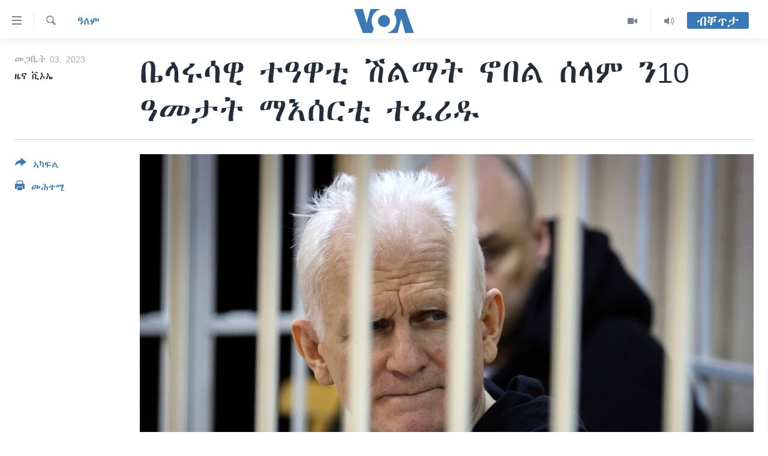

--- FILE ---
content_type: text/html; charset=utf-8
request_url: https://tigrigna.voanews.com/a/%E1%89%A4%E1%88%8D%E1%88%B3%E1%88%A9%E1%88%B3%E1%8B%8A-%E1%89%B0%E1%8B%93%E1%8B%8B%E1%89%B2-%E1%88%BD%E1%88%8D%E1%88%9B%E1%89%B5-%E1%8A%96%E1%89%A0%E1%88%8D-%E1%88%B0%E1%88%8B%E1%88%9D-%E1%8A%9510-%E1%8B%93%E1%88%98%E1%89%B3%E1%89%B5-%E1%88%9B%E1%8A%A5%E1%88%B0%E1%88%AD%E1%89%B2-%E1%89%B0%E1%8D%88%E1%88%AA%E1%8B%B1/6988501.html
body_size: 10642
content:

<!DOCTYPE html>
<html lang="ti" dir="ltr" class="no-js">
<head>
<link href="/Content/responsive/VOA/ti/VOA-ti.css?&amp;av=0.0.0.0&amp;cb=306" rel="stylesheet"/>
<script src="https://tags.voanews.com/voa-pangea/prod/utag.sync.js"></script> <script type='text/javascript' src='https://www.youtube.com/iframe_api' async></script>
<script type="text/javascript">
//a general 'js' detection, must be on top level in <head>, due to CSS performance
document.documentElement.className = "js";
var cacheBuster = "306";
var appBaseUrl = "/";
var imgEnhancerBreakpoints = [0, 144, 256, 408, 650, 1023, 1597];
var isLoggingEnabled = false;
var isPreviewPage = false;
var isLivePreviewPage = false;
if (!isPreviewPage) {
window.RFE = window.RFE || {};
window.RFE.cacheEnabledByParam = window.location.href.indexOf('nocache=1') === -1;
const url = new URL(window.location.href);
const params = new URLSearchParams(url.search);
// Remove the 'nocache' parameter
params.delete('nocache');
// Update the URL without the 'nocache' parameter
url.search = params.toString();
window.history.replaceState(null, '', url.toString());
} else {
window.addEventListener('load', function() {
const links = window.document.links;
for (let i = 0; i < links.length; i++) {
links[i].href = '#';
links[i].target = '_self';
}
})
}
var pwaEnabled = false;
var swCacheDisabled;
</script>
<meta charset="utf-8" />
<title>ቤላሩሳዊ ተዓዋቲ ሽልማት ኖበል ሰላም ን10 ዓመታት ማእሰርቲ ተፈሪዱ</title>
<meta name="description" content="ተሓላቒ ጉዳያት ሰብኣዊ መሰላትን ሓደ ካብ ዕዉታት ሽልማት ኖበል ሰላም 2022ን ዝዀነ ኣለስ ቢያሊያትስኪ (Ales Bialiatski) ቤት ፍርዲ ቤላሩስ ን10 ዓመታት ማእሰርቲ ፈሪዱዎ። “ቪያስና” እትብል ትካል መስሪቱ፡ ንግዳያት ጃምላዊ ማእሰርቲ ፕረዚደንት ኣሌክሳንደር ሉካሸንኮ ዝከላኸል ዝነበረ ቢያሊያትስኪ፡ ምስ ክልተ መሳርሕቱ እታ ተጣባቒት ትካል’ዩ ሎሚ ዓርቢ ተፈሪዱ።
ቤት ፍርዲ ቤላሩስ ንሰለስተ መሪሕነት እታ ትካል፡ ኣብ ዘይግቡእ ምኽዕባት ገንዘብን..." />
<meta name="keywords" content="ዓለም, court, Human Right, Belarus" />
<meta name="viewport" content="width=device-width, initial-scale=1.0" />
<meta http-equiv="X-UA-Compatible" content="IE=edge" />
<meta name="robots" content="max-image-preview:large"><meta property="fb:pages" content="132597640090658" />
<meta name="msvalidate.01" content="3286EE554B6F672A6F2E608C02343C0E" />
<link href="https://tigrigna.voanews.com/a/ቤልሳሩሳዊ-ተዓዋቲ-ሽልማት-ኖበል-ሰላም-ን10-ዓመታት-ማእሰርቲ-ተፈሪዱ/6988501.html" rel="canonical" />
<meta name="apple-mobile-web-app-title" content="VOA" />
<meta name="apple-mobile-web-app-status-bar-style" content="black" />
<meta name="apple-itunes-app" content="app-id=632618796, app-argument=//6988501.ltr" />
<meta content="ቤላሩሳዊ ተዓዋቲ ሽልማት ኖበል ሰላም ን10 ዓመታት ማእሰርቲ ተፈሪዱ" property="og:title" />
<meta content="ተሓላቒ ጉዳያት ሰብኣዊ መሰላትን ሓደ ካብ ዕዉታት ሽልማት ኖበል ሰላም 2022ን ዝዀነ ኣለስ ቢያሊያትስኪ (Ales Bialiatski) ቤት ፍርዲ ቤላሩስ ን10 ዓመታት ማእሰርቲ ፈሪዱዎ። “ቪያስና” እትብል ትካል መስሪቱ፡ ንግዳያት ጃምላዊ ማእሰርቲ ፕረዚደንት ኣሌክሳንደር ሉካሸንኮ ዝከላኸል ዝነበረ ቢያሊያትስኪ፡ ምስ ክልተ መሳርሕቱ እታ ተጣባቒት ትካል’ዩ ሎሚ ዓርቢ ተፈሪዱ።
ቤት ፍርዲ ቤላሩስ ንሰለስተ መሪሕነት እታ ትካል፡ ኣብ ዘይግቡእ ምኽዕባት ገንዘብን..." property="og:description" />
<meta content="article" property="og:type" />
<meta content="https://tigrigna.voanews.com/a/ቤልሳሩሳዊ-ተዓዋቲ-ሽልማት-ኖበል-ሰላም-ን10-ዓመታት-ማእሰርቲ-ተፈሪዱ/6988501.html" property="og:url" />
<meta content="ቪኦኤ" property="og:site_name" />
<meta content="https://www.facebook.com/pages/VOA-Tigrigna/132597640090658" property="article:publisher" />
<meta content="https://gdb.voanews.com/01000000-0aff-0242-1f48-08db1bdd0bf6_w1200_h630.jpg" property="og:image" />
<meta content="1200" property="og:image:width" />
<meta content="630" property="og:image:height" />
<meta content="587038754814637" property="fb:app_id" />
<meta content="ዜና ቪኦኤ" name="Author" />
<meta content="summary_large_image" name="twitter:card" />
<meta content="@VOATigrigna" name="twitter:site" />
<meta content="https://gdb.voanews.com/01000000-0aff-0242-1f48-08db1bdd0bf6_w1200_h630.jpg" name="twitter:image" />
<meta content="ቤላሩሳዊ ተዓዋቲ ሽልማት ኖበል ሰላም ን10 ዓመታት ማእሰርቲ ተፈሪዱ" name="twitter:title" />
<meta content="ተሓላቒ ጉዳያት ሰብኣዊ መሰላትን ሓደ ካብ ዕዉታት ሽልማት ኖበል ሰላም 2022ን ዝዀነ ኣለስ ቢያሊያትስኪ (Ales Bialiatski) ቤት ፍርዲ ቤላሩስ ን10 ዓመታት ማእሰርቲ ፈሪዱዎ። “ቪያስና” እትብል ትካል መስሪቱ፡ ንግዳያት ጃምላዊ ማእሰርቲ ፕረዚደንት ኣሌክሳንደር ሉካሸንኮ ዝከላኸል ዝነበረ ቢያሊያትስኪ፡ ምስ ክልተ መሳርሕቱ እታ ተጣባቒት ትካል’ዩ ሎሚ ዓርቢ ተፈሪዱ።
ቤት ፍርዲ ቤላሩስ ንሰለስተ መሪሕነት እታ ትካል፡ ኣብ ዘይግቡእ ምኽዕባት ገንዘብን..." name="twitter:description" />
<link rel="amphtml" href="https://tigrigna.voanews.com/amp/ቤልሳሩሳዊ-ተዓዋቲ-ሽልማት-ኖበል-ሰላም-ን10-ዓመታት-ማእሰርቲ-ተፈሪዱ/6988501.html" />
<script type="application/ld+json">{"articleSection":"ዓለም","isAccessibleForFree":true,"headline":"ቤላሩሳዊ ተዓዋቲ ሽልማት ኖበል ሰላም ን10 ዓመታት ማእሰርቲ ተፈሪዱ","inLanguage":"ti","keywords":"ዓለም, court, Human Right, Belarus","author":{"@type":"Person","url":"https://tigrigna.voanews.com/author/ዜና-ቪኦኤ/jmbpi","description":"","image":{"@type":"ImageObject"},"name":"ዜና ቪኦኤ"},"datePublished":"2023-03-03 15:32:54Z","dateModified":"2023-03-03 19:32:04Z","publisher":{"logo":{"width":512,"height":220,"@type":"ImageObject","url":"https://tigrigna.voanews.com/Content/responsive/VOA/ti/img/logo.png"},"@type":"NewsMediaOrganization","url":"https://tigrigna.voanews.com","sameAs":["https://www.facebook.com/VOA-Tigrigna-132597640090658/?ref=ts\u0026fref=ts","https://www.youtube.com/voatigrigna","https://www.instagram.com/voatigrigna","https://twitter.com/voatigrigna","https://telegram.me/YourUsernameHere","","https://www.whatsapp.com/channel/0029VaZu1cPHFxP2I6zxD209"],"name":"ድምጺ ኣሜሪካ","alternateName":""},"@context":"https://schema.org","@type":"NewsArticle","mainEntityOfPage":"https://tigrigna.voanews.com/a/ቤልሳሩሳዊ-ተዓዋቲ-ሽልማት-ኖበል-ሰላም-ን10-ዓመታት-ማእሰርቲ-ተፈሪዱ/6988501.html","url":"https://tigrigna.voanews.com/a/ቤልሳሩሳዊ-ተዓዋቲ-ሽልማት-ኖበል-ሰላም-ን10-ዓመታት-ማእሰርቲ-ተፈሪዱ/6988501.html","description":"ተሓላቒ ጉዳያት ሰብኣዊ መሰላትን ሓደ ካብ ዕዉታት ሽልማት ኖበል ሰላም 2022ን ዝዀነ ኣለስ ቢያሊያትስኪ (Ales Bialiatski) ቤት ፍርዲ ቤላሩስ ን10 ዓመታት ማእሰርቲ ፈሪዱዎ። “ቪያስና” እትብል ትካል መስሪቱ፡ ንግዳያት ጃምላዊ ማእሰርቲ ፕረዚደንት ኣሌክሳንደር ሉካሸንኮ ዝከላኸል ዝነበረ ቢያሊያትስኪ፡ ምስ ክልተ መሳርሕቱ እታ ተጣባቒት ትካል’ዩ ሎሚ ዓርቢ ተፈሪዱ።\r\n ቤት ፍርዲ ቤላሩስ ንሰለስተ መሪሕነት እታ ትካል፡ ኣብ ዘይግቡእ ምኽዕባት ገንዘብን...","image":{"width":1080,"height":608,"@type":"ImageObject","url":"https://gdb.voanews.com/01000000-0aff-0242-1f48-08db1bdd0bf6_w1080_h608.jpg"},"name":"ቤላሩሳዊ ተዓዋቲ ሽልማት ኖበል ሰላም ን10 ዓመታት ማእሰርቲ ተፈሪዱ"}</script>
<script src="/Scripts/responsive/infographics.b?v=dVbZ-Cza7s4UoO3BqYSZdbxQZVF4BOLP5EfYDs4kqEo1&amp;av=0.0.0.0&amp;cb=306"></script>
<script src="/Scripts/responsive/loader.b?v=Q26XNwrL6vJYKjqFQRDnx01Lk2pi1mRsuLEaVKMsvpA1&amp;av=0.0.0.0&amp;cb=306"></script>
<link rel="icon" type="image/svg+xml" href="/Content/responsive/VOA/img/webApp/favicon.svg" />
<link rel="alternate icon" href="/Content/responsive/VOA/img/webApp/favicon.ico" />
<link rel="apple-touch-icon" sizes="152x152" href="/Content/responsive/VOA/img/webApp/ico-152x152.png" />
<link rel="apple-touch-icon" sizes="144x144" href="/Content/responsive/VOA/img/webApp/ico-144x144.png" />
<link rel="apple-touch-icon" sizes="114x114" href="/Content/responsive/VOA/img/webApp/ico-114x114.png" />
<link rel="apple-touch-icon" sizes="72x72" href="/Content/responsive/VOA/img/webApp/ico-72x72.png" />
<link rel="apple-touch-icon-precomposed" href="/Content/responsive/VOA/img/webApp/ico-57x57.png" />
<link rel="icon" sizes="192x192" href="/Content/responsive/VOA/img/webApp/ico-192x192.png" />
<link rel="icon" sizes="128x128" href="/Content/responsive/VOA/img/webApp/ico-128x128.png" />
<meta name="msapplication-TileColor" content="#ffffff" />
<meta name="msapplication-TileImage" content="/Content/responsive/VOA/img/webApp/ico-144x144.png" />
<link rel="alternate" type="application/rss+xml" title="VOA - Top Stories [RSS]" href="/api/" />
<link rel="sitemap" type="application/rss+xml" href="/sitemap.xml" />
</head>
<body class=" nav-no-loaded cc_theme pg-article print-lay-article js-category-to-nav nojs-images ">
<script type="text/javascript" >
var analyticsData = {url:"https://tigrigna.voanews.com/a/%e1%89%a4%e1%88%8d%e1%88%b3%e1%88%a9%e1%88%b3%e1%8b%8a-%e1%89%b0%e1%8b%93%e1%8b%8b%e1%89%b2-%e1%88%bd%e1%88%8d%e1%88%9b%e1%89%b5-%e1%8a%96%e1%89%a0%e1%88%8d-%e1%88%b0%e1%88%8b%e1%88%9d-%e1%8a%9510-%e1%8b%93%e1%88%98%e1%89%b3%e1%89%b5-%e1%88%9b%e1%8a%a5%e1%88%b0%e1%88%ad%e1%89%b2-%e1%89%b0%e1%8d%88%e1%88%aa%e1%8b%b1/6988501.html",property_id:"487",article_uid:"6988501",page_title:"ቤላሩሳዊ ተዓዋቲ ሽልማት ኖበል ሰላም ን10 ዓመታት ማእሰርቲ ተፈሪዱ",page_type:"article",content_type:"article",subcontent_type:"article",last_modified:"2023-03-03 19:32:04Z",pub_datetime:"2023-03-03 15:32:54Z",pub_year:"2023",pub_month:"03",pub_day:"03",pub_hour:"15",pub_weekday:"Friday",section:"ዓለም",english_section:"world",byline:"ዜና ቪኦኤ",categories:"world",tags:"court;human right;belarus",domain:"tigrigna.voanews.com",language:"Tigrinya",language_service:"VOA Horn of Africa",platform:"web",copied:"no",copied_article:"",copied_title:"",runs_js:"Yes",cms_release:"8.44.0.0.306",enviro_type:"prod",slug:"ቤልሳሩሳዊ-ተዓዋቲ-ሽልማት-ኖበል-ሰላም-ን10-ዓመታት-ማእሰርቲ-ተፈሪዱ",entity:"VOA",short_language_service:"TIG",platform_short:"W",page_name:"ቤላሩሳዊ ተዓዋቲ ሽልማት ኖበል ሰላም ን10 ዓመታት ማእሰርቲ ተፈሪዱ"};
</script>
<noscript><iframe src="https://www.googletagmanager.com/ns.html?id=GTM-N8MP7P" height="0" width="0" style="display:none;visibility:hidden"></iframe></noscript><script type="text/javascript" data-cookiecategory="analytics">
var gtmEventObject = Object.assign({}, analyticsData, {event: 'page_meta_ready'});window.dataLayer = window.dataLayer || [];window.dataLayer.push(gtmEventObject);
if (top.location === self.location) { //if not inside of an IFrame
var renderGtm = "true";
if (renderGtm === "true") {
(function(w,d,s,l,i){w[l]=w[l]||[];w[l].push({'gtm.start':new Date().getTime(),event:'gtm.js'});var f=d.getElementsByTagName(s)[0],j=d.createElement(s),dl=l!='dataLayer'?'&l='+l:'';j.async=true;j.src='//www.googletagmanager.com/gtm.js?id='+i+dl;f.parentNode.insertBefore(j,f);})(window,document,'script','dataLayer','GTM-N8MP7P');
}
}
</script>
<!--Analytics tag js version start-->
<script type="text/javascript" data-cookiecategory="analytics">
var utag_data = Object.assign({}, analyticsData, {});
if(typeof(TealiumTagFrom)==='function' && typeof(TealiumTagSearchKeyword)==='function') {
var utag_from=TealiumTagFrom();var utag_searchKeyword=TealiumTagSearchKeyword();
if(utag_searchKeyword!=null && utag_searchKeyword!=='' && utag_data["search_keyword"]==null) utag_data["search_keyword"]=utag_searchKeyword;if(utag_from!=null && utag_from!=='') utag_data["from"]=TealiumTagFrom();}
if(window.top!== window.self&&utag_data.page_type==="snippet"){utag_data.page_type = 'iframe';}
try{if(window.top!==window.self&&window.self.location.hostname===window.top.location.hostname){utag_data.platform = 'self-embed';utag_data.platform_short = 'se';}}catch(e){if(window.top!==window.self&&window.self.location.search.includes("platformType=self-embed")){utag_data.platform = 'cross-promo';utag_data.platform_short = 'cp';}}
(function(a,b,c,d){ a="https://tags.voanews.com/voa-pangea/prod/utag.js"; b=document;c="script";d=b.createElement(c);d.src=a;d.type="text/java"+c;d.async=true; a=b.getElementsByTagName(c)[0];a.parentNode.insertBefore(d,a); })();
</script>
<!--Analytics tag js version end-->
<!-- Analytics tag management NoScript -->
<noscript>
<img style="position: absolute; border: none;" src="https://ssc.voanews.com/b/ss/bbgprod,bbgentityvoa/1/G.4--NS/950619308?pageName=voa%3atig%3aw%3aarticle%3a%e1%89%a4%e1%88%8b%e1%88%a9%e1%88%b3%e1%8b%8a%20%e1%89%b0%e1%8b%93%e1%8b%8b%e1%89%b2%20%e1%88%bd%e1%88%8d%e1%88%9b%e1%89%b5%20%e1%8a%96%e1%89%a0%e1%88%8d%20%e1%88%b0%e1%88%8b%e1%88%9d%20%e1%8a%9510%20%e1%8b%93%e1%88%98%e1%89%b3%e1%89%b5%20%e1%88%9b%e1%8a%a5%e1%88%b0%e1%88%ad%e1%89%b2%20%e1%89%b0%e1%8d%88%e1%88%aa%e1%8b%b1&amp;c6=%e1%89%a4%e1%88%8b%e1%88%a9%e1%88%b3%e1%8b%8a%20%e1%89%b0%e1%8b%93%e1%8b%8b%e1%89%b2%20%e1%88%bd%e1%88%8d%e1%88%9b%e1%89%b5%20%e1%8a%96%e1%89%a0%e1%88%8d%20%e1%88%b0%e1%88%8b%e1%88%9d%20%e1%8a%9510%20%e1%8b%93%e1%88%98%e1%89%b3%e1%89%b5%20%e1%88%9b%e1%8a%a5%e1%88%b0%e1%88%ad%e1%89%b2%20%e1%89%b0%e1%8d%88%e1%88%aa%e1%8b%b1&amp;v36=8.44.0.0.306&amp;v6=D=c6&amp;g=https%3a%2f%2ftigrigna.voanews.com%2fa%2f%25e1%2589%25a4%25e1%2588%258d%25e1%2588%25b3%25e1%2588%25a9%25e1%2588%25b3%25e1%258b%258a-%25e1%2589%25b0%25e1%258b%2593%25e1%258b%258b%25e1%2589%25b2-%25e1%2588%25bd%25e1%2588%258d%25e1%2588%259b%25e1%2589%25b5-%25e1%258a%2596%25e1%2589%25a0%25e1%2588%258d-%25e1%2588%25b0%25e1%2588%258b%25e1%2588%259d-%25e1%258a%259510-%25e1%258b%2593%25e1%2588%2598%25e1%2589%25b3%25e1%2589%25b5-%25e1%2588%259b%25e1%258a%25a5%25e1%2588%25b0%25e1%2588%25ad%25e1%2589%25b2-%25e1%2589%25b0%25e1%258d%2588%25e1%2588%25aa%25e1%258b%25b1%2f6988501.html&amp;c1=D=g&amp;v1=D=g&amp;events=event1,event52&amp;c16=voa%20horn%20of%20africa&amp;v16=D=c16&amp;c5=world&amp;v5=D=c5&amp;ch=%e1%8b%93%e1%88%88%e1%88%9d&amp;c15=tigrinya&amp;v15=D=c15&amp;c4=article&amp;v4=D=c4&amp;c14=6988501&amp;v14=D=c14&amp;v20=no&amp;c17=web&amp;v17=D=c17&amp;mcorgid=518abc7455e462b97f000101%40adobeorg&amp;server=tigrigna.voanews.com&amp;pageType=D=c4&amp;ns=bbg&amp;v29=D=server&amp;v25=voa&amp;v30=487&amp;v105=D=User-Agent " alt="analytics" width="1" height="1" /></noscript>
<!-- End of Analytics tag management NoScript -->
<!--*** Accessibility links - For ScreenReaders only ***-->
<section>
<div class="sr-only">
<h2>ክርከብ ዝኽእል መራኸቢታት</h2>
<ul>
<li><a href="#content" data-disable-smooth-scroll="1">ናብ ቀንዲ ትሕዝቶ ሕለፍ</a></li>
<li><a href="#navigation" data-disable-smooth-scroll="1">ናብ ቀንዲ መምርሒ ስገር</a></li>
<li><a href="#txtHeaderSearch" data-disable-smooth-scroll="1"> ናብ መፈተሺ ስገር </a></li>
</ul>
</div>
</section>
<div dir="ltr">
<div id="page">
<aside>
<div class="c-lightbox overlay-modal">
<div class="c-lightbox__intro">
<h2 class="c-lightbox__intro-title"></h2>
<button class="btn btn--rounded c-lightbox__btn c-lightbox__intro-next" title="ዝቅፅል">
<span class="ico ico--rounded ico-chevron-forward"></span>
<span class="sr-only">ዝቅፅል</span>
</button>
</div>
<div class="c-lightbox__nav">
<button class="btn btn--rounded c-lightbox__btn c-lightbox__btn--close" title="ዕፀዎ">
<span class="ico ico--rounded ico-close"></span>
<span class="sr-only">ዕፀዎ</span>
</button>
<button class="btn btn--rounded c-lightbox__btn c-lightbox__btn--prev" title="ቀዳማይ">
<span class="ico ico--rounded ico-chevron-backward"></span>
<span class="sr-only">ቀዳማይ</span>
</button>
<button class="btn btn--rounded c-lightbox__btn c-lightbox__btn--next" title="ዝቅፅል">
<span class="ico ico--rounded ico-chevron-forward"></span>
<span class="sr-only">ዝቅፅል</span>
</button>
</div>
<div class="c-lightbox__content-wrap">
<figure class="c-lightbox__content">
<span class="c-spinner c-spinner--lightbox">
<img src="/Content/responsive/img/player-spinner.png"
alt="please wait"
title="please wait" />
</span>
<div class="c-lightbox__img">
<div class="thumb">
<img src="" alt="" />
</div>
</div>
<figcaption>
<div class="c-lightbox__info c-lightbox__info--foot">
<span class="c-lightbox__counter"></span>
<span class="caption c-lightbox__caption"></span>
</div>
</figcaption>
</figure>
</div>
<div class="hidden">
<div class="content-advisory__box content-advisory__box--lightbox">
<span class="content-advisory__box-text">This image contains sensitive content which some people may find offensive or disturbing.</span>
<button class="btn btn--transparent content-advisory__box-btn m-t-md" value="text" type="button">
<span class="btn__text">
Click to reveal
</span>
</button>
</div>
</div>
</div>
<div class="print-dialogue">
<div class="container">
<h3 class="print-dialogue__title section-head">Print Options:</h3>
<div class="print-dialogue__opts">
<ul class="print-dialogue__opt-group">
<li class="form__group form__group--checkbox">
<input class="form__check " id="checkboxImages" name="checkboxImages" type="checkbox" checked="checked" />
<label for="checkboxImages" class="form__label m-t-md">Images</label>
</li>
<li class="form__group form__group--checkbox">
<input class="form__check " id="checkboxMultimedia" name="checkboxMultimedia" type="checkbox" checked="checked" />
<label for="checkboxMultimedia" class="form__label m-t-md">Multimedia</label>
</li>
</ul>
<ul class="print-dialogue__opt-group">
<li class="form__group form__group--checkbox">
<input class="form__check " id="checkboxEmbedded" name="checkboxEmbedded" type="checkbox" checked="checked" />
<label for="checkboxEmbedded" class="form__label m-t-md">Embedded Content</label>
</li>
<li class="hidden">
<input class="form__check " id="checkboxComments" name="checkboxComments" type="checkbox" />
<label for="checkboxComments" class="form__label m-t-md">Comments</label>
</li>
</ul>
</div>
<div class="print-dialogue__buttons">
<button class="btn btn--secondary close-button" type="button" title="ሰርዝ">
<span class="btn__text ">ሰርዝ</span>
</button>
<button class="btn btn-cust-print m-l-sm" type="button" title="መሕተሚ">
<span class="btn__text ">መሕተሚ</span>
</button>
</div>
</div>
</div>
<div class="ctc-message pos-fix">
<div class="ctc-message__inner">Link has been copied to clipboard</div>
</div>
</aside>
<div class="hdr-20 hdr-20--big">
<div class="hdr-20__inner">
<div class="hdr-20__max pos-rel">
<div class="hdr-20__side hdr-20__side--primary d-flex">
<label data-for="main-menu-ctrl" data-switcher-trigger="true" data-switch-target="main-menu-ctrl" class="burger hdr-trigger pos-rel trans-trigger" data-trans-evt="click" data-trans-id="menu">
<span class="ico ico-close hdr-trigger__ico hdr-trigger__ico--close burger__ico burger__ico--close"></span>
<span class="ico ico-menu hdr-trigger__ico hdr-trigger__ico--open burger__ico burger__ico--open"></span>
</label>
<div class="menu-pnl pos-fix trans-target" data-switch-target="main-menu-ctrl" data-trans-id="menu">
<div class="menu-pnl__inner">
<nav class="main-nav menu-pnl__item menu-pnl__item--first">
<ul class="main-nav__list accordeon" data-analytics-tales="false" data-promo-name="link" data-location-name="nav,secnav">
<li class="main-nav__item accordeon__item" data-switch-target="menu-item-1460">
<label class="main-nav__item-name main-nav__item-name--label accordeon__control-label" data-switcher-trigger="true" data-for="menu-item-1460">
ዜና
<span class="ico ico-chevron-down main-nav__chev"></span>
</label>
<div class="main-nav__sub-list">
<a class="main-nav__item-name main-nav__item-name--link main-nav__item-name--sub" href="/ethiopia-eritrea" title="ኤርትራ/ኢትዮጵያ" data-item-name="ethiopia-eritrea" >ኤርትራ/ኢትዮጵያ</a>
<a class="main-nav__item-name main-nav__item-name--link main-nav__item-name--sub" href="/world" title="ዓለም" data-item-name="world-news" >ዓለም</a>
<a class="main-nav__item-name main-nav__item-name--link main-nav__item-name--sub" href="/p/9097.html" title="ማእከላይ ምብራቕ" data-item-name="middle-east" >ማእከላይ ምብራቕ</a>
</div>
</li>
<li class="main-nav__item accordeon__item" data-switch-target="menu-item-1463">
<label class="main-nav__item-name main-nav__item-name--label accordeon__control-label" data-switcher-trigger="true" data-for="menu-item-1463">
ሰሙናዊ መደባት
<span class="ico ico-chevron-down main-nav__chev"></span>
</label>
<div class="main-nav__sub-list">
<a class="main-nav__item-name main-nav__item-name--link main-nav__item-name--sub" href="/weekly-programs" title="ሰሙናዊ መደባት" data-item-name="weekly-programming" >ሰሙናዊ መደባት</a>
<a class="main-nav__item-name main-nav__item-name--link main-nav__item-name--sub" href="/p/7830.html" title="እዋናዊ ጉዳያት" data-item-name="weekly-programs-current-affairs" >እዋናዊ ጉዳያት</a>
<a class="main-nav__item-name main-nav__item-name--link main-nav__item-name--sub" href="/p/7831.html" title="ጥዕና" data-item-name="weekly-programs-health" >ጥዕና</a>
<a class="main-nav__item-name main-nav__item-name--link main-nav__item-name--sub" href="/p/7832.html" title="መንእሰያት" data-item-name="weekly-programs-youth" >መንእሰያት</a>
<a class="main-nav__item-name main-nav__item-name--link main-nav__item-name--sub" href="/p/7834.html" title="ኤርትራውያን ኣብ ኣመሪካ" data-item-name="eritreans-in-america" >ኤርትራውያን ኣብ ኣመሪካ</a>
<a class="main-nav__item-name main-nav__item-name--link main-nav__item-name--sub" href="/p/7835.html" title="ህዝቢ ምስ ህዝቢ" data-item-name="people-to-people" >ህዝቢ ምስ ህዝቢ</a>
<a class="main-nav__item-name main-nav__item-name--link main-nav__item-name--sub" href="/z/7788" title="ደቂ ኣንስትዮን ህጻናትን" data-item-name="women-and-family" >ደቂ ኣንስትዮን ህጻናትን</a>
<a class="main-nav__item-name main-nav__item-name--link main-nav__item-name--sub" href="/z/7148" title="ሳይንስን ቴክኖሎጂን" data-item-name="science-and-technology" >ሳይንስን ቴክኖሎጂን</a>
<a class="main-nav__item-name main-nav__item-name--link main-nav__item-name--sub" href="/p/7836.html" title="ቂሔ ጽልሚ" data-item-name="weekly-programs-culture" >ቂሔ ጽልሚ</a>
</div>
</li>
<li class="main-nav__item accordeon__item" data-switch-target="menu-item-1464">
<label class="main-nav__item-name main-nav__item-name--label accordeon__control-label" data-switcher-trigger="true" data-for="menu-item-1464">
ራድዮ
<span class="ico ico-chevron-down main-nav__chev"></span>
</label>
<div class="main-nav__sub-list">
<a class="main-nav__item-name main-nav__item-name--link main-nav__item-name--sub" href="/daily-radio-show" title="ፈነወ ትግርኛ 1900" data-item-name="tigrinia-news-1900" >ፈነወ ትግርኛ 1900</a>
<a class="main-nav__item-name main-nav__item-name--link main-nav__item-name--sub" href="/z/4280" title="መኽዘን ሓጸርቲ ድምጺ" data-item-name="short-audio-clip1" >መኽዘን ሓጸርቲ ድምጺ</a>
<a class="main-nav__item-name main-nav__item-name--link main-nav__item-name--sub" href="https://tigrigna.voanews.com/z/5500" title="ትሕዝቶ ወሃብቲ ርእይቶ" target="_blank" rel="noopener">ትሕዝቶ ወሃብቲ ርእይቶ</a>
</div>
</li>
<li class="main-nav__item accordeon__item" data-switch-target="menu-item-1465">
<label class="main-nav__item-name main-nav__item-name--label accordeon__control-label" data-switcher-trigger="true" data-for="menu-item-1465">
ቪድዮ
<span class="ico ico-chevron-down main-nav__chev"></span>
</label>
<div class="main-nav__sub-list">
<a class="main-nav__item-name main-nav__item-name--link main-nav__item-name--sub" href="/z/3314" title="VOA60 ኣፍሪቃ" data-item-name="voa-60-africa" >VOA60 ኣፍሪቃ</a>
<a class="main-nav__item-name main-nav__item-name--link main-nav__item-name--sub" href="/z/3478" title="VOA60 ኣመሪካ" data-item-name="voa60-america" >VOA60 ኣመሪካ</a>
<a class="main-nav__item-name main-nav__item-name--link main-nav__item-name--sub" href="/z/3313" title="VOA60 ዓለም" data-item-name="voa-60-world" >VOA60 ዓለም</a>
<a class="main-nav__item-name main-nav__item-name--link main-nav__item-name--sub" href="/z/3312" title="ቪድዮ" data-item-name="video" >ቪድዮ</a>
</div>
</li>
<li class="main-nav__item">
<a class="main-nav__item-name main-nav__item-name--link" href="/special-reports" title="ፍሉይ ዓምዲ" data-item-name="special-report" >ፍሉይ ዓምዲ</a>
</li>
<li class="main-nav__item">
<a class="main-nav__item-name main-nav__item-name--link" href="/radio-on-tv" title="ዕለታዊ ፈነወ ድምጺ ኣመሪካ ቋንቋ ትግርኛ" data-item-name="daily-radio-on-tv" >ዕለታዊ ፈነወ ድምጺ ኣመሪካ ቋንቋ ትግርኛ</a>
</li>
</ul>
</nav>
<div class="menu-pnl__item">
<a href="https://learningenglish.voanews.com/" class="menu-pnl__item-link" alt="ትምህርቲ እንግሊዝኛ">ትምህርቲ እንግሊዝኛ</a>
</div>
<div class="menu-pnl__item menu-pnl__item--social">
<h5 class="menu-pnl__sub-head">ማሕበራዊ ገጻትና</h5>
<a href="https://www.facebook.com/VOA-Tigrigna-132597640090658/?ref=ts&amp;fref=ts" title="ኣብ ‘ፈስቡክ’ ተኸታተሉና" data-analytics-text="follow_on_facebook" class="btn btn--rounded btn--social-inverted menu-pnl__btn js-social-btn btn-facebook" target="_blank" rel="noopener">
<span class="ico ico-facebook-alt ico--rounded"></span>
</a>
<a href="https://www.youtube.com/voatigrigna" title="Follow us on Youtube" data-analytics-text="follow_on_youtube" class="btn btn--rounded btn--social-inverted menu-pnl__btn js-social-btn btn-youtube" target="_blank" rel="noopener">
<span class="ico ico-youtube ico--rounded"></span>
</a>
<a href="https://www.instagram.com/voatigrigna" title="Follow us on Instagram" data-analytics-text="follow_on_instagram" class="btn btn--rounded btn--social-inverted menu-pnl__btn js-social-btn btn-instagram" target="_blank" rel="noopener">
<span class="ico ico-instagram ico--rounded"></span>
</a>
<a href="https://twitter.com/voatigrigna" title="ኣብ ‘ትዊትር’ ተኸታተሉና" data-analytics-text="follow_on_twitter" class="btn btn--rounded btn--social-inverted menu-pnl__btn js-social-btn btn-twitter" target="_blank" rel="noopener">
<span class="ico ico-twitter ico--rounded"></span>
</a>
<a href="https://telegram.me/YourUsernameHere" title="Follow us on Telegram" data-analytics-text="follow_on_telegram" class="btn btn--rounded btn--social-inverted menu-pnl__btn js-social-btn btn-telegram" target="_blank" rel="noopener">
<span class="ico ico-telegram ico--rounded"></span>
</a>
</div>
<div class="menu-pnl__item">
<a href="/navigation/allsites" class="menu-pnl__item-link">
<span class="ico ico-languages "></span>
ቋንቋታት
</a>
</div>
</div>
</div>
<label data-for="top-search-ctrl" data-switcher-trigger="true" data-switch-target="top-search-ctrl" class="top-srch-trigger hdr-trigger">
<span class="ico ico-close hdr-trigger__ico hdr-trigger__ico--close top-srch-trigger__ico top-srch-trigger__ico--close"></span>
<span class="ico ico-search hdr-trigger__ico hdr-trigger__ico--open top-srch-trigger__ico top-srch-trigger__ico--open"></span>
</label>
<div class="srch-top srch-top--in-header" data-switch-target="top-search-ctrl">
<div class="container">
<form action="/s" class="srch-top__form srch-top__form--in-header" id="form-topSearchHeader" method="get" role="search"><label for="txtHeaderSearch" class="sr-only">Search</label>
<input type="text" id="txtHeaderSearch" name="k" placeholder="መድለይ ጽሑፍ..." accesskey="s" value="" class="srch-top__input analyticstag-event" onkeydown="if (event.keyCode === 13) { FireAnalyticsTagEventOnSearch('search', $dom.get('#txtHeaderSearch')[0].value) }" />
<button title="Search" type="submit" class="btn btn--top-srch analyticstag-event" onclick="FireAnalyticsTagEventOnSearch('search', $dom.get('#txtHeaderSearch')[0].value) ">
<span class="ico ico-search"></span>
</button></form>
</div>
</div>
<a href="/" class="main-logo-link">
<img src="/Content/responsive/VOA/ti/img/logo-compact.svg" class="main-logo main-logo--comp" alt="site logo">
<img src="/Content/responsive/VOA/ti/img/logo.svg" class="main-logo main-logo--big" alt="site logo">
</a>
</div>
<div class="hdr-20__side hdr-20__side--secondary d-flex">
<a href="/daily-radio-show" title="Audio" class="hdr-20__secondary-item" data-item-name="audio">
<span class="ico ico-audio hdr-20__secondary-icon"></span>
</a>
<a href="/radio-on-tv" title="Video" class="hdr-20__secondary-item" data-item-name="video">
<span class="ico ico-video hdr-20__secondary-icon"></span>
</a>
<a href="/s" title="Search" class="hdr-20__secondary-item hdr-20__secondary-item--search" data-item-name="search">
<span class="ico ico-search hdr-20__secondary-icon hdr-20__secondary-icon--search"></span>
</a>
<div class="hdr-20__secondary-item live-b-drop">
<div class="live-b-drop__off">
<a href="/live/" class="live-b-drop__link" title="ብቐጥታ" data-item-name="live">
<span class="badge badge--live-btn badge--live-btn-off">
ብቐጥታ
</span>
</a>
</div>
<div class="live-b-drop__on hidden">
<label data-for="live-ctrl" data-switcher-trigger="true" data-switch-target="live-ctrl" class="live-b-drop__label pos-rel">
<span class="badge badge--live badge--live-btn">
ብቐጥታ
</span>
<span class="ico ico-close live-b-drop__label-ico live-b-drop__label-ico--close"></span>
</label>
<div class="live-b-drop__panel" id="targetLivePanelDiv" data-switch-target="live-ctrl"></div>
</div>
</div>
<div class="srch-bottom">
<form action="/s" class="srch-bottom__form d-flex" id="form-bottomSearch" method="get" role="search"><label for="txtSearch" class="sr-only">Search</label>
<input type="search" id="txtSearch" name="k" placeholder="መድለይ ጽሑፍ..." accesskey="s" value="" class="srch-bottom__input analyticstag-event" onkeydown="if (event.keyCode === 13) { FireAnalyticsTagEventOnSearch('search', $dom.get('#txtSearch')[0].value) }" />
<button title="Search" type="submit" class="btn btn--bottom-srch analyticstag-event" onclick="FireAnalyticsTagEventOnSearch('search', $dom.get('#txtSearch')[0].value) ">
<span class="ico ico-search"></span>
</button></form>
</div>
</div>
<img src="/Content/responsive/VOA/ti/img/logo-print.gif" class="logo-print" alt="site logo">
<img src="/Content/responsive/VOA/ti/img/logo-print_color.png" class="logo-print logo-print--color" alt="site logo">
</div>
</div>
</div>
<script>
if (document.body.className.indexOf('pg-home') > -1) {
var nav2In = document.querySelector('.hdr-20__inner');
var nav2Sec = document.querySelector('.hdr-20__side--secondary');
var secStyle = window.getComputedStyle(nav2Sec);
if (nav2In && window.pageYOffset < 150 && secStyle['position'] !== 'fixed') {
nav2In.classList.add('hdr-20__inner--big')
}
}
</script>
<div class="c-hlights c-hlights--breaking c-hlights--no-item" data-hlight-display="mobile,desktop">
<div class="c-hlights__wrap container p-0">
<div class="c-hlights__nav">
<a role="button" href="#" title="ቀዳማይ">
<span class="ico ico-chevron-backward m-0"></span>
<span class="sr-only">ቀዳማይ</span>
</a>
<a role="button" href="#" title="ዝቅፅል">
<span class="ico ico-chevron-forward m-0"></span>
<span class="sr-only">ዝቅፅል</span>
</a>
</div>
<span class="c-hlights__label">
<span class="">Breaking News</span>
<span class="switcher-trigger">
<label data-for="more-less-1" data-switcher-trigger="true" class="switcher-trigger__label switcher-trigger__label--more p-b-0" title="ተወሳኺ ምርኣይ">
<span class="ico ico-chevron-down"></span>
</label>
<label data-for="more-less-1" data-switcher-trigger="true" class="switcher-trigger__label switcher-trigger__label--less p-b-0" title="Show less">
<span class="ico ico-chevron-up"></span>
</label>
</span>
</span>
<ul class="c-hlights__items switcher-target" data-switch-target="more-less-1">
</ul>
</div>
</div> <div id="content">
<main class="container">
<div class="hdr-container">
<div class="row">
<div class="col-category col-xs-12 col-md-2 pull-left"> <div class="category js-category">
<a class="" href="/z/3329">ዓለም</a> </div>
</div><div class="col-title col-xs-12 col-md-10 pull-right"> <h1 class="title pg-title">
ቤላሩሳዊ ተዓዋቲ ሽልማት ኖበል ሰላም ን10 ዓመታት ማእሰርቲ ተፈሪዱ
</h1>
</div><div class="col-publishing-details col-xs-12 col-sm-12 col-md-2 pull-left"> <div class="publishing-details ">
<div class="published">
<span class="date" >
<time pubdate="pubdate" datetime="2023-03-03T18:32:54+03:00">
መጋቢት 03, 2023
</time>
</span>
</div>
<div class="links">
<ul class="links__list links__list--column">
<li class="links__item">
ዜና ቪኦኤ
</li>
</ul>
</div>
</div>
</div><div class="col-lg-12 separator"> <div class="separator">
<hr class="title-line" />
</div>
</div><div class="col-multimedia col-xs-12 col-md-10 pull-right"> <div class="cover-media">
<figure class="media-image js-media-expand">
<div class="img-wrap">
<div class="thumb thumb16_9">
<img src="https://gdb.voanews.com/01000000-0aff-0242-1f48-08db1bdd0bf6_w250_r1_s.jpg" alt="ፋይል" />
</div>
</div>
<figcaption>
<span class="caption">ፋይል</span>
</figcaption>
</figure>
</div>
</div><div class="col-xs-12 col-md-2 pull-left article-share pos-rel"> <div class="share--box">
<div class="sticky-share-container" style="display:none">
<div class="container">
<a href="https://tigrigna.voanews.com" id="logo-sticky-share">&nbsp;</a>
<div class="pg-title pg-title--sticky-share">
ቤላሩሳዊ ተዓዋቲ ሽልማት ኖበል ሰላም ን10 ዓመታት ማእሰርቲ ተፈሪዱ
</div>
<div class="sticked-nav-actions">
<!--This part is for sticky navigation display-->
<p class="buttons link-content-sharing p-0 ">
<button class="btn btn--link btn-content-sharing p-t-0 " id="btnContentSharing" value="text" role="Button" type="" title=" ንኻልኦት ንምክፋል ተወሳኺ ኣመራጽታት ">
<span class="ico ico-share ico--l"></span>
<span class="btn__text ">
ኣካፍል
</span>
</button>
</p>
<aside class="content-sharing js-content-sharing js-content-sharing--apply-sticky content-sharing--sticky"
role="complementary"
data-share-url="https://tigrigna.voanews.com/a/%e1%89%a4%e1%88%8d%e1%88%b3%e1%88%a9%e1%88%b3%e1%8b%8a-%e1%89%b0%e1%8b%93%e1%8b%8b%e1%89%b2-%e1%88%bd%e1%88%8d%e1%88%9b%e1%89%b5-%e1%8a%96%e1%89%a0%e1%88%8d-%e1%88%b0%e1%88%8b%e1%88%9d-%e1%8a%9510-%e1%8b%93%e1%88%98%e1%89%b3%e1%89%b5-%e1%88%9b%e1%8a%a5%e1%88%b0%e1%88%ad%e1%89%b2-%e1%89%b0%e1%8d%88%e1%88%aa%e1%8b%b1/6988501.html" data-share-title="ቤላሩሳዊ ተዓዋቲ ሽልማት ኖበል ሰላም ን10 ዓመታት ማእሰርቲ ተፈሪዱ" data-share-text="">
<div class="content-sharing__popover">
<h6 class="content-sharing__title"> ኣካፍል </h6>
<button href="#close" id="btnCloseSharing" class="btn btn--text-like content-sharing__close-btn">
<span class="ico ico-close ico--l"></span>
</button>
<ul class="content-sharing__list">
<li class="content-sharing__item">
<div class="ctc ">
<input type="text" class="ctc__input" readonly="readonly">
<a href="" js-href="https://tigrigna.voanews.com/a/%e1%89%a4%e1%88%8d%e1%88%b3%e1%88%a9%e1%88%b3%e1%8b%8a-%e1%89%b0%e1%8b%93%e1%8b%8b%e1%89%b2-%e1%88%bd%e1%88%8d%e1%88%9b%e1%89%b5-%e1%8a%96%e1%89%a0%e1%88%8d-%e1%88%b0%e1%88%8b%e1%88%9d-%e1%8a%9510-%e1%8b%93%e1%88%98%e1%89%b3%e1%89%b5-%e1%88%9b%e1%8a%a5%e1%88%b0%e1%88%ad%e1%89%b2-%e1%89%b0%e1%8d%88%e1%88%aa%e1%8b%b1/6988501.html" class="content-sharing__link ctc__button">
<span class="ico ico-copy-link ico--rounded ico--s"></span>
<span class="content-sharing__link-text">Copy link</span>
</a>
</div>
</li>
<li class="content-sharing__item">
<a href="https://facebook.com/sharer.php?u=https%3a%2f%2ftigrigna.voanews.com%2fa%2f%25e1%2589%25a4%25e1%2588%258d%25e1%2588%25b3%25e1%2588%25a9%25e1%2588%25b3%25e1%258b%258a-%25e1%2589%25b0%25e1%258b%2593%25e1%258b%258b%25e1%2589%25b2-%25e1%2588%25bd%25e1%2588%258d%25e1%2588%259b%25e1%2589%25b5-%25e1%258a%2596%25e1%2589%25a0%25e1%2588%258d-%25e1%2588%25b0%25e1%2588%258b%25e1%2588%259d-%25e1%258a%259510-%25e1%258b%2593%25e1%2588%2598%25e1%2589%25b3%25e1%2589%25b5-%25e1%2588%259b%25e1%258a%25a5%25e1%2588%25b0%25e1%2588%25ad%25e1%2589%25b2-%25e1%2589%25b0%25e1%258d%2588%25e1%2588%25aa%25e1%258b%25b1%2f6988501.html"
data-analytics-text="share_on_facebook"
title="Facebook" target="_blank"
class="content-sharing__link js-social-btn">
<span class="ico ico-facebook ico--rounded ico--s"></span>
<span class="content-sharing__link-text">Facebook</span>
</a>
</li>
<li class="content-sharing__item">
<a href="https://twitter.com/share?url=https%3a%2f%2ftigrigna.voanews.com%2fa%2f%25e1%2589%25a4%25e1%2588%258d%25e1%2588%25b3%25e1%2588%25a9%25e1%2588%25b3%25e1%258b%258a-%25e1%2589%25b0%25e1%258b%2593%25e1%258b%258b%25e1%2589%25b2-%25e1%2588%25bd%25e1%2588%258d%25e1%2588%259b%25e1%2589%25b5-%25e1%258a%2596%25e1%2589%25a0%25e1%2588%258d-%25e1%2588%25b0%25e1%2588%258b%25e1%2588%259d-%25e1%258a%259510-%25e1%258b%2593%25e1%2588%2598%25e1%2589%25b3%25e1%2589%25b5-%25e1%2588%259b%25e1%258a%25a5%25e1%2588%25b0%25e1%2588%25ad%25e1%2589%25b2-%25e1%2589%25b0%25e1%258d%2588%25e1%2588%25aa%25e1%258b%25b1%2f6988501.html&amp;text=%e1%89%a4%e1%88%8b%e1%88%a9%e1%88%b3%e1%8b%8a+%e1%89%b0%e1%8b%93%e1%8b%8b%e1%89%b2+%e1%88%bd%e1%88%8d%e1%88%9b%e1%89%b5+%e1%8a%96%e1%89%a0%e1%88%8d+%e1%88%b0%e1%88%8b%e1%88%9d+%e1%8a%9510+%e1%8b%93%e1%88%98%e1%89%b3%e1%89%b5+%e1%88%9b%e1%8a%a5%e1%88%b0%e1%88%ad%e1%89%b2+%e1%89%b0%e1%8d%88%e1%88%aa%e1%8b%b1"
data-analytics-text="share_on_twitter"
title="Twitter" target="_blank"
class="content-sharing__link js-social-btn">
<span class="ico ico-twitter ico--rounded ico--s"></span>
<span class="content-sharing__link-text">Twitter</span>
</a>
</li>
<li class="content-sharing__item visible-xs-inline-block visible-sm-inline-block">
<a href="whatsapp://send?text=https%3a%2f%2ftigrigna.voanews.com%2fa%2f%25e1%2589%25a4%25e1%2588%258d%25e1%2588%25b3%25e1%2588%25a9%25e1%2588%25b3%25e1%258b%258a-%25e1%2589%25b0%25e1%258b%2593%25e1%258b%258b%25e1%2589%25b2-%25e1%2588%25bd%25e1%2588%258d%25e1%2588%259b%25e1%2589%25b5-%25e1%258a%2596%25e1%2589%25a0%25e1%2588%258d-%25e1%2588%25b0%25e1%2588%258b%25e1%2588%259d-%25e1%258a%259510-%25e1%258b%2593%25e1%2588%2598%25e1%2589%25b3%25e1%2589%25b5-%25e1%2588%259b%25e1%258a%25a5%25e1%2588%25b0%25e1%2588%25ad%25e1%2589%25b2-%25e1%2589%25b0%25e1%258d%2588%25e1%2588%25aa%25e1%258b%25b1%2f6988501.html"
data-analytics-text="share_on_whatsapp"
title="WhatsApp" target="_blank"
class="content-sharing__link js-social-btn">
<span class="ico ico-whatsapp ico--rounded ico--s"></span>
<span class="content-sharing__link-text">WhatsApp</span>
</a>
</li>
<li class="content-sharing__item visible-md-inline-block visible-lg-inline-block">
<a href="https://web.whatsapp.com/send?text=https%3a%2f%2ftigrigna.voanews.com%2fa%2f%25e1%2589%25a4%25e1%2588%258d%25e1%2588%25b3%25e1%2588%25a9%25e1%2588%25b3%25e1%258b%258a-%25e1%2589%25b0%25e1%258b%2593%25e1%258b%258b%25e1%2589%25b2-%25e1%2588%25bd%25e1%2588%258d%25e1%2588%259b%25e1%2589%25b5-%25e1%258a%2596%25e1%2589%25a0%25e1%2588%258d-%25e1%2588%25b0%25e1%2588%258b%25e1%2588%259d-%25e1%258a%259510-%25e1%258b%2593%25e1%2588%2598%25e1%2589%25b3%25e1%2589%25b5-%25e1%2588%259b%25e1%258a%25a5%25e1%2588%25b0%25e1%2588%25ad%25e1%2589%25b2-%25e1%2589%25b0%25e1%258d%2588%25e1%2588%25aa%25e1%258b%25b1%2f6988501.html"
data-analytics-text="share_on_whatsapp_desktop"
title="WhatsApp" target="_blank"
class="content-sharing__link js-social-btn">
<span class="ico ico-whatsapp ico--rounded ico--s"></span>
<span class="content-sharing__link-text">WhatsApp</span>
</a>
</li>
<li class="content-sharing__item">
<a href="mailto:?body=https%3a%2f%2ftigrigna.voanews.com%2fa%2f%25e1%2589%25a4%25e1%2588%258d%25e1%2588%25b3%25e1%2588%25a9%25e1%2588%25b3%25e1%258b%258a-%25e1%2589%25b0%25e1%258b%2593%25e1%258b%258b%25e1%2589%25b2-%25e1%2588%25bd%25e1%2588%258d%25e1%2588%259b%25e1%2589%25b5-%25e1%258a%2596%25e1%2589%25a0%25e1%2588%258d-%25e1%2588%25b0%25e1%2588%258b%25e1%2588%259d-%25e1%258a%259510-%25e1%258b%2593%25e1%2588%2598%25e1%2589%25b3%25e1%2589%25b5-%25e1%2588%259b%25e1%258a%25a5%25e1%2588%25b0%25e1%2588%25ad%25e1%2589%25b2-%25e1%2589%25b0%25e1%258d%2588%25e1%2588%25aa%25e1%258b%25b1%2f6988501.html&amp;subject=ቤላሩሳዊ ተዓዋቲ ሽልማት ኖበል ሰላም ን10 ዓመታት ማእሰርቲ ተፈሪዱ"
title="Email"
class="content-sharing__link ">
<span class="ico ico-email ico--rounded ico--s"></span>
<span class="content-sharing__link-text">Email</span>
</a>
</li>
</ul>
</div>
</aside>
</div>
</div>
</div>
<div class="links">
<p class="buttons link-content-sharing p-0 ">
<button class="btn btn--link btn-content-sharing p-t-0 " id="btnContentSharing" value="text" role="Button" type="" title=" ንኻልኦት ንምክፋል ተወሳኺ ኣመራጽታት ">
<span class="ico ico-share ico--l"></span>
<span class="btn__text ">
ኣካፍል
</span>
</button>
</p>
<aside class="content-sharing js-content-sharing " role="complementary"
data-share-url="https://tigrigna.voanews.com/a/%e1%89%a4%e1%88%8d%e1%88%b3%e1%88%a9%e1%88%b3%e1%8b%8a-%e1%89%b0%e1%8b%93%e1%8b%8b%e1%89%b2-%e1%88%bd%e1%88%8d%e1%88%9b%e1%89%b5-%e1%8a%96%e1%89%a0%e1%88%8d-%e1%88%b0%e1%88%8b%e1%88%9d-%e1%8a%9510-%e1%8b%93%e1%88%98%e1%89%b3%e1%89%b5-%e1%88%9b%e1%8a%a5%e1%88%b0%e1%88%ad%e1%89%b2-%e1%89%b0%e1%8d%88%e1%88%aa%e1%8b%b1/6988501.html" data-share-title="ቤላሩሳዊ ተዓዋቲ ሽልማት ኖበል ሰላም ን10 ዓመታት ማእሰርቲ ተፈሪዱ" data-share-text="">
<div class="content-sharing__popover">
<h6 class="content-sharing__title"> ኣካፍል </h6>
<button href="#close" id="btnCloseSharing" class="btn btn--text-like content-sharing__close-btn">
<span class="ico ico-close ico--l"></span>
</button>
<ul class="content-sharing__list">
<li class="content-sharing__item">
<div class="ctc ">
<input type="text" class="ctc__input" readonly="readonly">
<a href="" js-href="https://tigrigna.voanews.com/a/%e1%89%a4%e1%88%8d%e1%88%b3%e1%88%a9%e1%88%b3%e1%8b%8a-%e1%89%b0%e1%8b%93%e1%8b%8b%e1%89%b2-%e1%88%bd%e1%88%8d%e1%88%9b%e1%89%b5-%e1%8a%96%e1%89%a0%e1%88%8d-%e1%88%b0%e1%88%8b%e1%88%9d-%e1%8a%9510-%e1%8b%93%e1%88%98%e1%89%b3%e1%89%b5-%e1%88%9b%e1%8a%a5%e1%88%b0%e1%88%ad%e1%89%b2-%e1%89%b0%e1%8d%88%e1%88%aa%e1%8b%b1/6988501.html" class="content-sharing__link ctc__button">
<span class="ico ico-copy-link ico--rounded ico--l"></span>
<span class="content-sharing__link-text">Copy link</span>
</a>
</div>
</li>
<li class="content-sharing__item">
<a href="https://facebook.com/sharer.php?u=https%3a%2f%2ftigrigna.voanews.com%2fa%2f%25e1%2589%25a4%25e1%2588%258d%25e1%2588%25b3%25e1%2588%25a9%25e1%2588%25b3%25e1%258b%258a-%25e1%2589%25b0%25e1%258b%2593%25e1%258b%258b%25e1%2589%25b2-%25e1%2588%25bd%25e1%2588%258d%25e1%2588%259b%25e1%2589%25b5-%25e1%258a%2596%25e1%2589%25a0%25e1%2588%258d-%25e1%2588%25b0%25e1%2588%258b%25e1%2588%259d-%25e1%258a%259510-%25e1%258b%2593%25e1%2588%2598%25e1%2589%25b3%25e1%2589%25b5-%25e1%2588%259b%25e1%258a%25a5%25e1%2588%25b0%25e1%2588%25ad%25e1%2589%25b2-%25e1%2589%25b0%25e1%258d%2588%25e1%2588%25aa%25e1%258b%25b1%2f6988501.html"
data-analytics-text="share_on_facebook"
title="Facebook" target="_blank"
class="content-sharing__link js-social-btn">
<span class="ico ico-facebook ico--rounded ico--l"></span>
<span class="content-sharing__link-text">Facebook</span>
</a>
</li>
<li class="content-sharing__item">
<a href="https://twitter.com/share?url=https%3a%2f%2ftigrigna.voanews.com%2fa%2f%25e1%2589%25a4%25e1%2588%258d%25e1%2588%25b3%25e1%2588%25a9%25e1%2588%25b3%25e1%258b%258a-%25e1%2589%25b0%25e1%258b%2593%25e1%258b%258b%25e1%2589%25b2-%25e1%2588%25bd%25e1%2588%258d%25e1%2588%259b%25e1%2589%25b5-%25e1%258a%2596%25e1%2589%25a0%25e1%2588%258d-%25e1%2588%25b0%25e1%2588%258b%25e1%2588%259d-%25e1%258a%259510-%25e1%258b%2593%25e1%2588%2598%25e1%2589%25b3%25e1%2589%25b5-%25e1%2588%259b%25e1%258a%25a5%25e1%2588%25b0%25e1%2588%25ad%25e1%2589%25b2-%25e1%2589%25b0%25e1%258d%2588%25e1%2588%25aa%25e1%258b%25b1%2f6988501.html&amp;text=%e1%89%a4%e1%88%8b%e1%88%a9%e1%88%b3%e1%8b%8a+%e1%89%b0%e1%8b%93%e1%8b%8b%e1%89%b2+%e1%88%bd%e1%88%8d%e1%88%9b%e1%89%b5+%e1%8a%96%e1%89%a0%e1%88%8d+%e1%88%b0%e1%88%8b%e1%88%9d+%e1%8a%9510+%e1%8b%93%e1%88%98%e1%89%b3%e1%89%b5+%e1%88%9b%e1%8a%a5%e1%88%b0%e1%88%ad%e1%89%b2+%e1%89%b0%e1%8d%88%e1%88%aa%e1%8b%b1"
data-analytics-text="share_on_twitter"
title="Twitter" target="_blank"
class="content-sharing__link js-social-btn">
<span class="ico ico-twitter ico--rounded ico--l"></span>
<span class="content-sharing__link-text">Twitter</span>
</a>
</li>
<li class="content-sharing__item visible-xs-inline-block visible-sm-inline-block">
<a href="whatsapp://send?text=https%3a%2f%2ftigrigna.voanews.com%2fa%2f%25e1%2589%25a4%25e1%2588%258d%25e1%2588%25b3%25e1%2588%25a9%25e1%2588%25b3%25e1%258b%258a-%25e1%2589%25b0%25e1%258b%2593%25e1%258b%258b%25e1%2589%25b2-%25e1%2588%25bd%25e1%2588%258d%25e1%2588%259b%25e1%2589%25b5-%25e1%258a%2596%25e1%2589%25a0%25e1%2588%258d-%25e1%2588%25b0%25e1%2588%258b%25e1%2588%259d-%25e1%258a%259510-%25e1%258b%2593%25e1%2588%2598%25e1%2589%25b3%25e1%2589%25b5-%25e1%2588%259b%25e1%258a%25a5%25e1%2588%25b0%25e1%2588%25ad%25e1%2589%25b2-%25e1%2589%25b0%25e1%258d%2588%25e1%2588%25aa%25e1%258b%25b1%2f6988501.html"
data-analytics-text="share_on_whatsapp"
title="WhatsApp" target="_blank"
class="content-sharing__link js-social-btn">
<span class="ico ico-whatsapp ico--rounded ico--l"></span>
<span class="content-sharing__link-text">WhatsApp</span>
</a>
</li>
<li class="content-sharing__item visible-md-inline-block visible-lg-inline-block">
<a href="https://web.whatsapp.com/send?text=https%3a%2f%2ftigrigna.voanews.com%2fa%2f%25e1%2589%25a4%25e1%2588%258d%25e1%2588%25b3%25e1%2588%25a9%25e1%2588%25b3%25e1%258b%258a-%25e1%2589%25b0%25e1%258b%2593%25e1%258b%258b%25e1%2589%25b2-%25e1%2588%25bd%25e1%2588%258d%25e1%2588%259b%25e1%2589%25b5-%25e1%258a%2596%25e1%2589%25a0%25e1%2588%258d-%25e1%2588%25b0%25e1%2588%258b%25e1%2588%259d-%25e1%258a%259510-%25e1%258b%2593%25e1%2588%2598%25e1%2589%25b3%25e1%2589%25b5-%25e1%2588%259b%25e1%258a%25a5%25e1%2588%25b0%25e1%2588%25ad%25e1%2589%25b2-%25e1%2589%25b0%25e1%258d%2588%25e1%2588%25aa%25e1%258b%25b1%2f6988501.html"
data-analytics-text="share_on_whatsapp_desktop"
title="WhatsApp" target="_blank"
class="content-sharing__link js-social-btn">
<span class="ico ico-whatsapp ico--rounded ico--l"></span>
<span class="content-sharing__link-text">WhatsApp</span>
</a>
</li>
<li class="content-sharing__item">
<a href="mailto:?body=https%3a%2f%2ftigrigna.voanews.com%2fa%2f%25e1%2589%25a4%25e1%2588%258d%25e1%2588%25b3%25e1%2588%25a9%25e1%2588%25b3%25e1%258b%258a-%25e1%2589%25b0%25e1%258b%2593%25e1%258b%258b%25e1%2589%25b2-%25e1%2588%25bd%25e1%2588%258d%25e1%2588%259b%25e1%2589%25b5-%25e1%258a%2596%25e1%2589%25a0%25e1%2588%258d-%25e1%2588%25b0%25e1%2588%258b%25e1%2588%259d-%25e1%258a%259510-%25e1%258b%2593%25e1%2588%2598%25e1%2589%25b3%25e1%2589%25b5-%25e1%2588%259b%25e1%258a%25a5%25e1%2588%25b0%25e1%2588%25ad%25e1%2589%25b2-%25e1%2589%25b0%25e1%258d%2588%25e1%2588%25aa%25e1%258b%25b1%2f6988501.html&amp;subject=ቤላሩሳዊ ተዓዋቲ ሽልማት ኖበል ሰላም ን10 ዓመታት ማእሰርቲ ተፈሪዱ"
title="Email"
class="content-sharing__link ">
<span class="ico ico-email ico--rounded ico--l"></span>
<span class="content-sharing__link-text">Email</span>
</a>
</li>
</ul>
</div>
</aside>
<p class="link-print visible-md visible-lg buttons p-0">
<button class="btn btn--link btn-print p-t-0" onclick="if (typeof FireAnalyticsTagEvent === 'function') {FireAnalyticsTagEvent({ on_page_event: 'print_story' });}return false" title="(CTRL+P)">
<span class="ico ico-print"></span>
<span class="btn__text">መሕተሚ</span>
</button>
</p>
</div>
</div>
</div>
</div>
</div>
<div class="body-container">
<div class="row">
<div class="col-xs-12 col-sm-12 col-md-10 col-lg-10 pull-right">
<div class="row">
<div class="col-xs-12 col-sm-12 col-md-8 col-lg-8 pull-left bottom-offset content-offset">
<div id="article-content" class="content-floated-wrap fb-quotable">
<div class="wsw">
<span class="dateline">ዋሽንግተን —&nbsp;</span>
<p style="margin-left:0; margin-right:0">ተሓላቒ ጉዳያት ሰብኣዊ መሰላትን ሓደ ካብ ዕዉታት ሽልማት ኖበል ሰላም 2022ን ዝዀነ ኣለስ ቢያሊያትስኪ (Ales Bialiatski) ቤት ፍርዲ ቤላሩስ ን10 ዓመታት ማእሰርቲ ፈሪዱዎ። “ቪያስና” እትብል ትካል መስሪቱ፡ ንግዳያት ጃምላዊ ማእሰርቲ ፕረዚደንት ኣሌክሳንደር ሉካሸንኮ ዝከላኸል ዝነበረ ቢያሊያትስኪ፡ ምስ ክልተ መሳርሕቱ እታ ተጣባቒት ትካል’ዩ ሎሚ ዓርቢ ተፈሪዱ።</p>
<p style="margin-left:0; margin-right:0">ቤት ፍርዲ ቤላሩስ ንሰለስተ መሪሕነት እታ ትካል፡ ኣብ ዘይግቡእ ምኽዕባት ገንዘብን ካልእ ዘይሕጋዊ ስራሓትን ተዋፊራ ምንባራ ብምኽሳስ’ዩ ንኣባላት ፍርዲ ሂቡ። እቲ ድሮ ኣብ ማእሰርቲ ን21 ኣዋርሕ ዝጸንሐ ቢያሊያትስኪ ግን እቲ ክሲ ፖለቲካዊ ምዃኑ ይምጕት።</p>
<p style="margin-left:0; margin-right:0">ኣለስ ቢያሊያትስኪ ምስ ናይ ዩክሬንን ሩስያን ትካላት ተሓለቕቲ ሰብኣዊ መሰላት ዝሓለፈ ዓመት ሽልማት ኖበል ሰላም ወሲዱ’ዩ። </p>
</div>
<ul>
</ul>
</div>
</div>
</div>
</div>
</div>
</div>
</main>
<div class="container">
<div class="row">
<div class="col-xs-12 col-sm-12 col-md-12 col-lg-12">
<div class="slide-in-wg suspended" data-cookie-id="wgt-33383-791910">
<div class="wg-hiding-area">
<span class="ico ico-arrow-right"></span>
<div class="media-block-wrap">
<h2 class="section-head">Recommended</h2>
<div class="row">
<ul>
<li class="col-xs-12 col-sm-12 col-md-12 col-lg-12 mb-grid">
<div class="media-block ">
<a href="https://whatsapp.com/channel/0029VaZu1cPHFxP2I6zxD209" target="_blank" rel="noopener" class="img-wrap img-wrap--t-spac img-wrap--size-4 img-wrap--float" title="ኣብ ዋትስኣፕ ንምክትታል ኣብዚ መላግቦ ሰዓቡ">
<div class="thumb thumb16_9">
<noscript class="nojs-img">
<img src="https://gdb.voanews.com/4231a79a-9ffa-4a1a-927e-71b2c2a42c69_cx0_cy8_cw0_w100_r1.jpg" alt="whatsapp logo" />
</noscript>
<img data-src="https://gdb.voanews.com/4231a79a-9ffa-4a1a-927e-71b2c2a42c69_cx0_cy8_cw0_w33_r1.jpg" src="" alt="whatsapp logo" class=""/>
</div>
</a>
<div class="media-block__content media-block__content--h">
<span class="category category--mb category--size-4" >ኣብ ዋትስኣፕ ንምክትታል ኣብዚ መላግቦ ሰዓቡ</span>
<a href="https://whatsapp.com/channel/0029VaZu1cPHFxP2I6zxD209" target="_blank" rel="noopener">
<h4 class="media-block__title media-block__title--size-4" title="ኣብ ዋትስኣፕ ንምክትታል ኣብዚ መላግቦ ሰዓቡ">
ኣብ ዋትስኣፕ ንምክትታል ኣብዚ መላግቦ ሰዓቡ
</h4>
</a>
</div>
</div>
</li>
</ul>
</div>
</div>
</div>
</div>
</div>
</div>
</div>
</div>
<footer role="contentinfo">
<div id="foot" class="foot">
<div class="container">
<div class="foot-nav collapsed" id="foot-nav">
<div class="menu">
<ul class="items">
<li class="socials block-socials">
<span class="handler" id="socials-handler">
ማሕበራዊ ገጻትና
</span>
<div class="inner">
<ul class="subitems follow">
<li>
<a href="https://www.facebook.com/VOA-Tigrigna-132597640090658/?ref=ts&amp;fref=ts" title="ኣብ ‘ፈስቡክ’ ተኸታተሉና" data-analytics-text="follow_on_facebook" class="btn btn--rounded js-social-btn btn-facebook" target="_blank" rel="noopener">
<span class="ico ico-facebook-alt ico--rounded"></span>
</a>
</li>
<li>
<a href="https://www.youtube.com/voatigrigna" title="Follow us on Youtube" data-analytics-text="follow_on_youtube" class="btn btn--rounded js-social-btn btn-youtube" target="_blank" rel="noopener">
<span class="ico ico-youtube ico--rounded"></span>
</a>
</li>
<li>
<a href="https://www.instagram.com/voatigrigna" title="Follow us on Instagram" data-analytics-text="follow_on_instagram" class="btn btn--rounded js-social-btn btn-instagram" target="_blank" rel="noopener">
<span class="ico ico-instagram ico--rounded"></span>
</a>
</li>
<li>
<a href="https://twitter.com/voatigrigna" title="ኣብ ‘ትዊትር’ ተኸታተሉና" data-analytics-text="follow_on_twitter" class="btn btn--rounded js-social-btn btn-twitter" target="_blank" rel="noopener">
<span class="ico ico-twitter ico--rounded"></span>
</a>
</li>
<li>
<a href="/podcasts" title="Podcast" data-analytics-text="follow_on_podcast" class="btn btn--rounded js-social-btn btn-podcast" >
<span class="ico ico-podcast ico--rounded"></span>
</a>
</li>
<li>
<a href="/subscribe.html" title="Subscribe" data-analytics-text="follow_on_subscribe" class="btn btn--rounded js-social-btn btn-email" >
<span class="ico ico-email ico--rounded"></span>
</a>
</li>
<li>
<a href="/rssfeeds" title="RSS" data-analytics-text="follow_on_rss" class="btn btn--rounded js-social-btn btn-rss" >
<span class="ico ico-rss ico--rounded"></span>
</a>
</li>
<li>
<a href="https://telegram.me/YourUsernameHere" title="Follow us on Telegram" data-analytics-text="follow_on_telegram" class="btn btn--rounded js-social-btn btn-telegram" target="_blank" rel="noopener">
<span class="ico ico-telegram ico--rounded"></span>
</a>
</li>
<li>
<a href="" title="Follow on WhatsApp" data-analytics-text="follow_on_whatsapp" class="btn btn--rounded js-social-btn btn-whatsapp visible-xs-inline-block visible-sm-inline-block" target="_blank" rel="noopener">
<span class="ico ico-whatsapp ico--rounded"></span>
</a>
</li>
<li>
<a href="https://www.whatsapp.com/channel/0029VaZu1cPHFxP2I6zxD209" title="Follow on WhatsApp" data-analytics-text="follow_on_whatsapp_desktop" class="btn btn--rounded js-social-btn btn-whatsapp visible-md-inline-block visible-lg-inline-block" target="_blank" rel="noopener">
<span class="ico ico-whatsapp ico--rounded"></span>
</a>
</li>
</ul>
</div>
</li>
<li class="block-primary collapsed collapsible item">
<span class="handler">
ኣገዳሲ ሓበሬታ
<span title="close tab" class="ico ico-chevron-up"></span>
<span title="open tab" class="ico ico-chevron-down"></span>
<span title="add" class="ico ico-plus"></span>
<span title="remove" class="ico ico-minus"></span>
</span>
<div class="inner">
<ul class="subitems">
<li class="subitem">
<a class="handler" href="http://m.tigrigna.voanews.com/p/4362.html" title="ኣገባብ ኣተኣናግዳ" >ኣገባብ ኣተኣናግዳ</a>
</li>
<li class="subitem">
<a class="handler" href="http://m.tigrigna.voanews.com/p/5826.html" title="ብዛዕባና" >ብዛዕባና</a>
</li>
<li class="subitem">
<a class="handler" href="https://editorials.voa.gov/z/6228" title="ርእሰ ዓንቀጽ" >ርእሰ ዓንቀጽ</a>
</li>
</ul>
</div>
</li>
<li class="block-primary collapsed collapsible item">
<span class="handler">
ዕለታዊ ዜና
<span title="close tab" class="ico ico-chevron-up"></span>
<span title="open tab" class="ico ico-chevron-down"></span>
<span title="add" class="ico ico-plus"></span>
<span title="remove" class="ico ico-minus"></span>
</span>
<div class="inner">
<ul class="subitems">
<li class="subitem">
<a class="handler" href="/ethiopia-eritrea" title="ቀርኒ ኣፍሪቃ" >ቀርኒ ኣፍሪቃ</a>
</li>
<li class="subitem">
<a class="handler" href="/z/2916" title="ኣፍሪቃ" >ኣፍሪቃ</a>
</li>
<li class="subitem">
<a class="handler" href="/p/7795.html" title="ዕለታዊ ፈነወ" >ዕለታዊ ፈነወ</a>
</li>
</ul>
</div>
</li>
<li class="block-secondary collapsed collapsible item">
<span class="handler">
ሰሙናዊ መደባት
<span title="close tab" class="ico ico-chevron-up"></span>
<span title="open tab" class="ico ico-chevron-down"></span>
<span title="add" class="ico ico-plus"></span>
<span title="remove" class="ico ico-minus"></span>
</span>
<div class="inner">
<ul class="subitems">
<li class="subitem">
<a class="handler" href="/weekly-programs-politics" title="ፖለቲካ" >ፖለቲካ</a>
</li>
<li class="subitem">
<a class="handler" href="/weekly-program-health" title="ጥዕና" >ጥዕና</a>
</li>
<li class="subitem">
<a class="handler" href="/weekly-programs-youth" title="መንእሰያት" >መንእሰያት</a>
</li>
<li class="subitem">
<a class="handler" href="/weekly-programs-eritrean-in-america" title="ኤርትራውያን ኣብ ኣመሪካ" >ኤርትራውያን ኣብ ኣመሪካ</a>
</li>
<li class="subitem">
<a class="handler" href="/weekly-programs-people-to-people" title="ህዝቢ ምስ ህዝቢ" >ህዝቢ ምስ ህዝቢ</a>
</li>
<li class="subitem">
<a class="handler" href="/weekly-program-kaleidoscope" title="ቂሔ ጽልሚ" >ቂሔ ጽልሚ</a>
</li>
<li class="subitem">
<a class="handler" href="http://m.tigrigna.voanews.com/p/5370.html" title="ገጽ ሰሙናዊ መደባት" target="_blank" rel="noopener">ገጽ ሰሙናዊ መደባት</a>
</li>
</ul>
</div>
</li>
<li class="block-secondary collapsed collapsible item">
<span class="handler">
ፍሉይ ዓምዲ
<span title="close tab" class="ico ico-chevron-up"></span>
<span title="open tab" class="ico ico-chevron-down"></span>
<span title="add" class="ico ico-plus"></span>
<span title="remove" class="ico ico-minus"></span>
</span>
<div class="inner">
<ul class="subitems">
<li class="subitem">
<a class="handler" href="https://tigrigna.voanews.com/ethiopian-refugee-crisis" title="ቅልውላው ኢትዮጵያዊያን ስደተኛታት" target="_blank" rel="noopener">ቅልውላው ኢትዮጵያዊያን ስደተኛታት</a>
</li>
<li class="subitem">
<a class="handler" href="http://m.tigrigna.voanews.com/z/4611.html" title="ዋዕላ ሓፈሻዊ ባይቶ ሕቡራት ሃገራት" >ዋዕላ ሓፈሻዊ ባይቶ ሕቡራት ሃገራት</a>
</li>
<li class="subitem">
<a class="handler" href="https://tigrigna.voanews.com/covid19-pandemic" title="ጠመተ ኣብ ቫይረስኮሮና" >ጠመተ ኣብ ቫይረስኮሮና</a>
</li>
<li class="subitem">
<a class="handler" href="http://projects.voanews.com/adrift-african-diaspora/tigrigna/" title="መዕለቢኡ ዘይፍሉጥ ኣቓልቦ ዘይረኸበ ኣፍሪቃዊ ዲያስፖራ" >መዕለቢኡ ዘይፍሉጥ ኣቓልቦ ዘይረኸበ ኣፍሪቃዊ ዲያስፖራ</a>
</li>
<li class="subitem">
<a class="handler" href="http://m.tigrigna.voanews.com/p/5498.html" title="ፍልሰት ናብ ኤውሮጳ ብኽንዲ ዝተኸፍለ ዋጋ" >ፍልሰት ናብ ኤውሮጳ ብኽንዲ ዝተኸፍለ ዋጋ</a>
</li>
</ul>
</div>
</li>
<li class="block-secondary collapsed collapsible item">
<span class="handler">
ብዛዕባ ድምጺ ኣሜሪካ ፈነወ ቋንቋ ትግርኛ
<span title="close tab" class="ico ico-chevron-up"></span>
<span title="open tab" class="ico ico-chevron-down"></span>
<span title="add" class="ico ico-plus"></span>
<span title="remove" class="ico ico-minus"></span>
</span>
<div class="inner">
<ul class="subitems">
<li class="subitem">
<a class="handler" href="/p/7128.html" title="ብዛዕባ ድምጺ ኣሜሪካ ፈነወ ቋንቋ ትግርኛ" >ብዛዕባ ድምጺ ኣሜሪካ ፈነወ ቋንቋ ትግርኛ</a>
</li>
<li class="subitem">
<a class="handler" href="https://tigrigna.voanews.com/a/%e1%89%80%e1%88%a8%e1%89%a5-%e1%8a%a3%e1%8b%8b%e1%8c%85-%e1%89%b0%e1%88%83%e1%8b%b5%e1%88%b6-%e1%8a%ad%e1%8d%8d%e1%88%8a-508/5329780.html" title="Accessibility" >Accessibility</a>
</li>
<li class="subitem">
<a class="handler" href="https://www.voanews.com/p/5338.html" title="Terms of Use and Privacy Notice" target="_blank" rel="noopener">Terms of Use and Privacy Notice</a>
</li>
</ul>
</div>
</li>
</ul>
</div>
</div>
<div class="foot__item foot__item--copyrights">
<p class="copyright">ድምጺ ኣመሪካ ብመሰል ጸሓፊ ዝተሓለወዩ።</p>
</div>
</div>
</div>
</footer> </div>
</div>
<script defer src="/Scripts/responsive/serviceWorkerInstall.js?cb=306"></script>
<script type="text/javascript">
// opera mini - disable ico font
if (navigator.userAgent.match(/Opera Mini/i)) {
document.getElementsByTagName("body")[0].className += " can-not-ff";
}
// mobile browsers test
if (typeof RFE !== 'undefined' && RFE.isMobile) {
if (RFE.isMobile.any()) {
document.getElementsByTagName("body")[0].className += " is-mobile";
}
else {
document.getElementsByTagName("body")[0].className += " is-not-mobile";
}
}
</script>
<script src="/conf.js?x=306" type="text/javascript"></script>
<div class="responsive-indicator">
<div class="visible-xs-block">XS</div>
<div class="visible-sm-block">SM</div>
<div class="visible-md-block">MD</div>
<div class="visible-lg-block">LG</div>
</div>
<script type="text/javascript">
var bar_data = {
"apiId": "6988501",
"apiType": "1",
"isEmbedded": "0",
"culture": "ti",
"cookieName": "cmsLoggedIn",
"cookieDomain": "tigrigna.voanews.com"
};
</script>
<div id="scriptLoaderTarget" style="display:none;contain:strict;"></div>
</body>
</html>